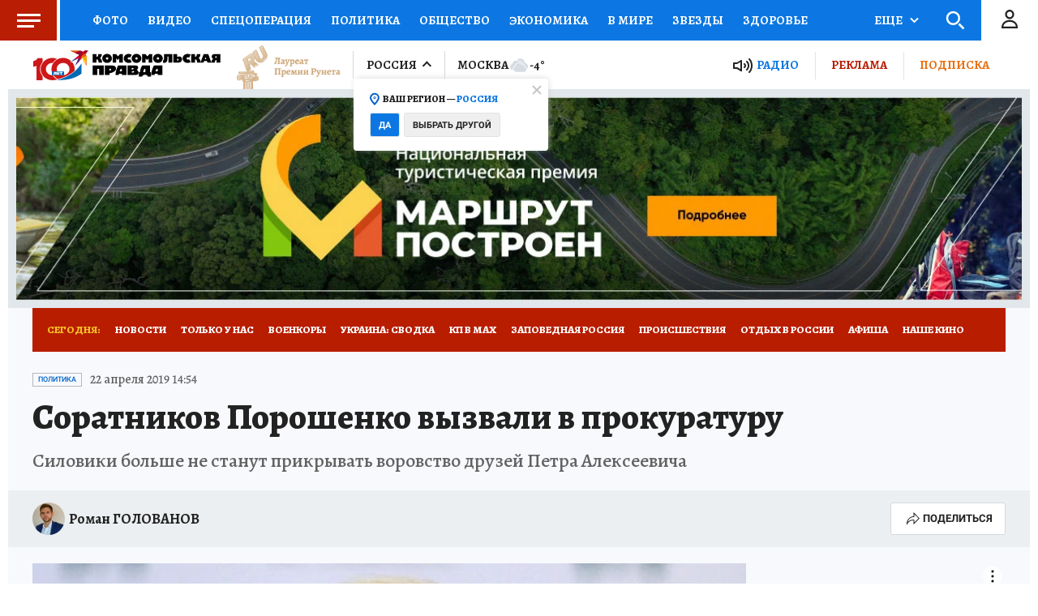

--- FILE ---
content_type: text/html
request_url: https://tns-counter.ru/nc01a**R%3Eundefined*kp_ru/ru/UTF-8/tmsec=kp_ru/624125220***
body_size: -71
content:
4DEB711C696F579FX1768904607:4DEB711C696F579FX1768904607

--- FILE ---
content_type: text/html; charset=UTF-8
request_url: https://tech.punchmedia.ru/sync/?pn=_pm_&pu=h3ml414kjddaefxezk33b992flhy2cpsbj7&pt=30
body_size: 427
content:
{"pmg":{"pu":"CWcZFB4LSKRK"},"_pm_":{"pu":"h3ml414kjddaefxezk33b992flhy2cpsbj7"}}

--- FILE ---
content_type: text/xml; charset=utf-8
request_url: https://skwstat.ru/nexus/vastcfg?cid=2765&atype=1
body_size: 1137
content:
<?xml version="1.0" encoding="utf-8"?><VAST version="2.0" xmlns:xsi="http://www.w3.org/2001/XMLSchema-instance"><Ad id='Midas'><InLine><AdSystem>SKW</AdSystem><AdTitle/><Error></Error><Impression></Impression><Creatives><Creative><Linear><Duration>00:00:20</Duration><TrackingEvents></TrackingEvents><AdParameters><![CDATA[
                            {

                                "url": "https://e3.skwstat.ru/nexus/vast?cid=2765&atype=1", "murl": "https://static.skwstat.ru/v20/", "part": {"1": "2", "2": "3", "3": "4", "4": "5", "5": "6", "6": "7", "7": "8", "8": "9", "9": "10", "10": "11", "11": "12", "12": "13", "13": "14", "14": "15", "15": "16", "16": "17", "17": "18", "18": "19", "19": "20", "20": "21", "21": "22", "22": "23", "23": "24", "24": "25", "25": "26", "26": "27", "27": "28", "28": "29", "29": "30"}, "duration": "99", "break": "600"
                            }
]]></AdParameters><MediaFiles><MediaFile apiFramework="VPAID" type="application/javascript" maintainAspectRatio="true" scalable="true" delivery="progressive" width="400" height="225" bitrate="950">
<![CDATA[https://static.skwstat.ru/v20/vpaid.js?v=2]]>
</MediaFile></MediaFiles></Linear></Creative></Creatives><Extensions></Extensions></InLine></Ad></VAST>